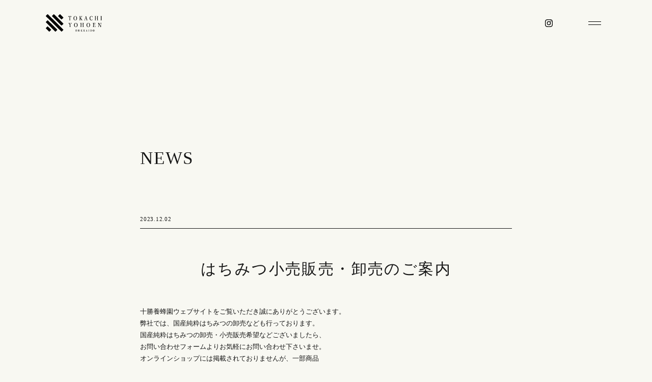

--- FILE ---
content_type: text/html;charset=utf-8
request_url: https://tokachiyohoen.com/news/oAE8mwm_
body_size: 32625
content:
<!DOCTYPE html>
<html lang="ja">
<head><meta charset="utf-8">
<meta name="viewport" content="width=device-width, initial-scale=1">
<title>はちみつ小売販売・卸売のご案内 ｜ 十勝養蜂園</title>
<link rel="preconnect" href="https://fonts.gstatic.com" crossorigin>
<meta name="generator" content="Studio.Design">
<meta name="robots" content="all">
<meta property="og:site_name" content="十勝養蜂園｜純粋を作り、安心を食べる">
<meta property="og:title" content="はちみつ小売販売・卸売のご案内 ｜ 十勝養蜂園">
<meta property="og:image" content="https://storage.googleapis.com/production-os-assets/assets/17a759e0-4cf7-48b7-a5ce-cd1d93407852">
<meta property="og:description" content="北海道の十勝、上士幌町にある養蜂園「十勝養蜂園」の公式サイト。大自然で育った濃厚 な国産純粋はちみつは、どれも個性豊かな香りや味わいになっています。巣箱で熟成させ ることで、通常基準より高い糖度を実現し、常に高品質なはちみつを提供しています。">
<meta property="og:type" content="website">
<meta name="description" content="北海道の十勝、上士幌町にある養蜂園「十勝養蜂園」の公式サイト。大自然で育った濃厚 な国産純粋はちみつは、どれも個性豊かな香りや味わいになっています。巣箱で熟成させ ることで、通常基準より高い糖度を実現し、常に高品質なはちみつを提供しています。">
<meta property="twitter:card" content="summary_large_image">
<meta property="twitter:image" content="https://storage.googleapis.com/production-os-assets/assets/17a759e0-4cf7-48b7-a5ce-cd1d93407852">
<meta name="apple-mobile-web-app-title" content="はちみつ小売販売・卸売のご案内 ｜ 十勝養蜂園">
<meta name="format-detection" content="telephone=no,email=no,address=no">
<meta name="chrome" content="nointentdetection">
<meta property="og:url" content="/news/oAE8mwm_">
<link rel="icon" type="image/png" href="https://storage.googleapis.com/production-os-assets/assets/35768461-cf73-42ed-ac6f-de7ba6703cf0" data-hid="2c9d455">
<link rel="apple-touch-icon" type="image/png" href="https://storage.googleapis.com/production-os-assets/assets/35768461-cf73-42ed-ac6f-de7ba6703cf0" data-hid="74ef90c"><link rel="modulepreload" as="script" crossorigin href="/_nuxt/entry.c33efc46.js"><link rel="preload" as="style" href="/_nuxt/entry.4bab7537.css"><link rel="prefetch" as="image" type="image/svg+xml" href="/_nuxt/close_circle.c7480f3c.svg"><link rel="prefetch" as="image" type="image/svg+xml" href="/_nuxt/round_check.0ebac23f.svg"><link rel="prefetch" as="script" crossorigin href="/_nuxt/LottieRenderer.7a046306.js"><link rel="prefetch" as="script" crossorigin href="/_nuxt/error-404.767318fd.js"><link rel="prefetch" as="script" crossorigin href="/_nuxt/error-500.75638267.js"><link rel="stylesheet" href="/_nuxt/entry.4bab7537.css"><style>.page-enter-active{transition:.6s cubic-bezier(.4,.4,0,1)}.page-leave-active{transition:.3s cubic-bezier(.4,.4,0,1)}.page-enter-from,.page-leave-to{opacity:0}</style><style>:root{--rebranding-loading-bg:#e5e5e5;--rebranding-loading-bar:#222}</style><style>.app[data-v-d12de11f]{align-items:center;flex-direction:column;height:100%;justify-content:center;width:100%}.title[data-v-d12de11f]{font-size:34px;font-weight:300;letter-spacing:2.45px;line-height:30px;margin:30px}</style><style>.DynamicAnnouncer[data-v-cc1e3fda]{height:1px;margin:-1px;overflow:hidden;padding:0;position:absolute;width:1px;clip:rect(0,0,0,0);border-width:0;white-space:nowrap}</style><style>.TitleAnnouncer[data-v-1a8a037a]{height:1px;margin:-1px;overflow:hidden;padding:0;position:absolute;width:1px;clip:rect(0,0,0,0);border-width:0;white-space:nowrap}</style><style>.publish-studio-style[data-v-74fe0335]{transition:.4s cubic-bezier(.4,.4,0,1)}</style><style>.product-font-style[data-v-ed93fc7d]{transition:.4s cubic-bezier(.4,.4,0,1)}</style><style>/*! * Font Awesome Free 6.4.2 by @fontawesome - https://fontawesome.com * License - https://fontawesome.com/license/free (Icons: CC BY 4.0, Fonts: SIL OFL 1.1, Code: MIT License) * Copyright 2023 Fonticons, Inc. */.fa-brands,.fa-solid{-moz-osx-font-smoothing:grayscale;-webkit-font-smoothing:antialiased;--fa-display:inline-flex;align-items:center;display:var(--fa-display,inline-block);font-style:normal;font-variant:normal;justify-content:center;line-height:1;text-rendering:auto}.fa-solid{font-family:Font Awesome\ 6 Free;font-weight:900}.fa-brands{font-family:Font Awesome\ 6 Brands;font-weight:400}:host,:root{--fa-style-family-classic:"Font Awesome 6 Free";--fa-font-solid:normal 900 1em/1 "Font Awesome 6 Free";--fa-style-family-brands:"Font Awesome 6 Brands";--fa-font-brands:normal 400 1em/1 "Font Awesome 6 Brands"}@font-face{font-display:block;font-family:Font Awesome\ 6 Free;font-style:normal;font-weight:900;src:url(https://storage.googleapis.com/production-os-assets/assets/fontawesome/1629704621943/6.4.2/webfonts/fa-solid-900.woff2) format("woff2"),url(https://storage.googleapis.com/production-os-assets/assets/fontawesome/1629704621943/6.4.2/webfonts/fa-solid-900.ttf) format("truetype")}@font-face{font-display:block;font-family:Font Awesome\ 6 Brands;font-style:normal;font-weight:400;src:url(https://storage.googleapis.com/production-os-assets/assets/fontawesome/1629704621943/6.4.2/webfonts/fa-brands-400.woff2) format("woff2"),url(https://storage.googleapis.com/production-os-assets/assets/fontawesome/1629704621943/6.4.2/webfonts/fa-brands-400.ttf) format("truetype")}</style><style>.spinner[data-v-36413753]{animation:loading-spin-36413753 1s linear infinite;height:16px;pointer-events:none;width:16px}.spinner[data-v-36413753]:before{border-bottom:2px solid transparent;border-right:2px solid transparent;border-color:transparent currentcolor currentcolor transparent;border-style:solid;border-width:2px;opacity:.2}.spinner[data-v-36413753]:after,.spinner[data-v-36413753]:before{border-radius:50%;box-sizing:border-box;content:"";height:100%;position:absolute;width:100%}.spinner[data-v-36413753]:after{border-left:2px solid transparent;border-top:2px solid transparent;border-color:currentcolor transparent transparent currentcolor;border-style:solid;border-width:2px;opacity:1}@keyframes loading-spin-36413753{0%{transform:rotate(0deg)}to{transform:rotate(1turn)}}</style><style>@font-face{font-family:grandam;font-style:normal;font-weight:400;src:url(https://storage.googleapis.com/studio-front/fonts/grandam.ttf) format("truetype")}@font-face{font-family:Material Icons;font-style:normal;font-weight:400;src:url(https://storage.googleapis.com/production-os-assets/assets/material-icons/1629704621943/MaterialIcons-Regular.eot);src:local("Material Icons"),local("MaterialIcons-Regular"),url(https://storage.googleapis.com/production-os-assets/assets/material-icons/1629704621943/MaterialIcons-Regular.woff2) format("woff2"),url(https://storage.googleapis.com/production-os-assets/assets/material-icons/1629704621943/MaterialIcons-Regular.woff) format("woff"),url(https://storage.googleapis.com/production-os-assets/assets/material-icons/1629704621943/MaterialIcons-Regular.ttf) format("truetype")}.StudioCanvas{display:flex;height:auto;min-height:100dvh}.StudioCanvas>.sd{min-height:100dvh;overflow:clip}a,abbr,address,article,aside,audio,b,blockquote,body,button,canvas,caption,cite,code,dd,del,details,dfn,div,dl,dt,em,fieldset,figcaption,figure,footer,form,h1,h2,h3,h4,h5,h6,header,hgroup,html,i,iframe,img,input,ins,kbd,label,legend,li,main,mark,menu,nav,object,ol,p,pre,q,samp,section,select,small,span,strong,sub,summary,sup,table,tbody,td,textarea,tfoot,th,thead,time,tr,ul,var,video{border:0;font-family:sans-serif;line-height:1;list-style:none;margin:0;padding:0;text-decoration:none;-webkit-font-smoothing:antialiased;-webkit-backface-visibility:hidden;box-sizing:border-box;color:#333;transition:.3s cubic-bezier(.4,.4,0,1);word-spacing:1px}a:focus:not(:focus-visible),button:focus:not(:focus-visible),summary:focus:not(:focus-visible){outline:none}nav ul{list-style:none}blockquote,q{quotes:none}blockquote:after,blockquote:before,q:after,q:before{content:none}a,button{background:transparent;font-size:100%;margin:0;padding:0;vertical-align:baseline}ins{text-decoration:none}ins,mark{background-color:#ff9;color:#000}mark{font-style:italic;font-weight:700}del{text-decoration:line-through}abbr[title],dfn[title]{border-bottom:1px dotted;cursor:help}table{border-collapse:collapse;border-spacing:0}hr{border:0;border-top:1px solid #ccc;display:block;height:1px;margin:1em 0;padding:0}input,select{vertical-align:middle}textarea{resize:none}.clearfix:after{clear:both;content:"";display:block}[slot=after] button{overflow-anchor:none}</style><style>.sd{flex-wrap:nowrap;max-width:100%;pointer-events:all;z-index:0;-webkit-overflow-scrolling:touch;align-content:center;align-items:center;display:flex;flex:none;flex-direction:column;position:relative}.sd::-webkit-scrollbar{display:none}.sd,.sd.richText *{transition-property:all,--g-angle,--g-color-0,--g-position-0,--g-color-1,--g-position-1,--g-color-2,--g-position-2,--g-color-3,--g-position-3,--g-color-4,--g-position-4,--g-color-5,--g-position-5,--g-color-6,--g-position-6,--g-color-7,--g-position-7,--g-color-8,--g-position-8,--g-color-9,--g-position-9,--g-color-10,--g-position-10,--g-color-11,--g-position-11}input.sd,textarea.sd{align-content:normal}.sd[tabindex]:focus{outline:none}.sd[tabindex]:focus-visible{outline:1px solid;outline-color:Highlight;outline-color:-webkit-focus-ring-color}input[type=email],input[type=tel],input[type=text],select,textarea{-webkit-appearance:none}select{cursor:pointer}.frame{display:block;overflow:hidden}.frame>iframe{height:100%;width:100%}.frame .formrun-embed>iframe:not(:first-child){display:none!important}.image{position:relative}.image:before{background-position:50%;background-size:cover;border-radius:inherit;content:"";height:100%;left:0;pointer-events:none;position:absolute;top:0;transition:inherit;width:100%;z-index:-2}.sd.file{cursor:pointer;flex-direction:row;outline:2px solid transparent;outline-offset:-1px;overflow-wrap:anywhere;word-break:break-word}.sd.file:focus-within{outline-color:Highlight;outline-color:-webkit-focus-ring-color}.file>input[type=file]{opacity:0;pointer-events:none;position:absolute}.sd.text,.sd:where(.icon){align-content:center;align-items:center;display:flex;flex-direction:row;justify-content:center;overflow:visible;overflow-wrap:anywhere;word-break:break-word}.sd:where(.icon.fa){display:inline-flex}.material-icons{align-items:center;display:inline-flex;font-family:Material Icons;font-size:24px;font-style:normal;font-weight:400;justify-content:center;letter-spacing:normal;line-height:1;text-transform:none;white-space:nowrap;word-wrap:normal;direction:ltr;text-rendering:optimizeLegibility;-webkit-font-smoothing:antialiased}.sd:where(.icon.material-symbols){align-items:center;display:flex;font-style:normal;font-variation-settings:"FILL" var(--symbol-fill,0),"wght" var(--symbol-weight,400);justify-content:center;min-height:1em;min-width:1em}.sd.material-symbols-outlined{font-family:Material Symbols Outlined}.sd.material-symbols-rounded{font-family:Material Symbols Rounded}.sd.material-symbols-sharp{font-family:Material Symbols Sharp}.sd.material-symbols-weight-100{--symbol-weight:100}.sd.material-symbols-weight-200{--symbol-weight:200}.sd.material-symbols-weight-300{--symbol-weight:300}.sd.material-symbols-weight-400{--symbol-weight:400}.sd.material-symbols-weight-500{--symbol-weight:500}.sd.material-symbols-weight-600{--symbol-weight:600}.sd.material-symbols-weight-700{--symbol-weight:700}.sd.material-symbols-fill{--symbol-fill:1}a,a.icon,a.text{-webkit-tap-highlight-color:rgba(0,0,0,.15)}.fixed{z-index:2}.sticky{z-index:1}.button{transition:.4s cubic-bezier(.4,.4,0,1)}.button,.link{cursor:pointer}.submitLoading{opacity:.5!important;pointer-events:none!important}.richText{display:block;word-break:break-word}.richText [data-thread],.richText a,.richText blockquote,.richText em,.richText h1,.richText h2,.richText h3,.richText h4,.richText li,.richText ol,.richText p,.richText p>code,.richText pre,.richText pre>code,.richText s,.richText strong,.richText table tbody,.richText table tbody tr,.richText table tbody tr>td,.richText table tbody tr>th,.richText u,.richText ul{backface-visibility:visible;color:inherit;font-family:inherit;font-size:inherit;font-style:inherit;font-weight:inherit;letter-spacing:inherit;line-height:inherit;text-align:inherit}.richText p{display:block;margin:10px 0}.richText>p{min-height:1em}.richText img,.richText video{height:auto;max-width:100%;vertical-align:bottom}.richText h1{display:block;font-size:3em;font-weight:700;margin:20px 0}.richText h2{font-size:2em}.richText h2,.richText h3{display:block;font-weight:700;margin:10px 0}.richText h3{font-size:1em}.richText h4,.richText h5{font-weight:600}.richText h4,.richText h5,.richText h6{display:block;font-size:1em;margin:10px 0}.richText h6{font-weight:500}.richText [data-type=table]{overflow-x:auto}.richText [data-type=table] p{white-space:pre-line;word-break:break-all}.richText table{border:1px solid #f2f2f2;border-collapse:collapse;border-spacing:unset;color:#1a1a1a;font-size:14px;line-height:1.4;margin:10px 0;table-layout:auto}.richText table tr th{background:hsla(0,0%,96%,.5)}.richText table tr td,.richText table tr th{border:1px solid #f2f2f2;max-width:240px;min-width:100px;padding:12px}.richText table tr td p,.richText table tr th p{margin:0}.richText blockquote{border-left:3px solid rgba(0,0,0,.15);font-style:italic;margin:10px 0;padding:10px 15px}.richText [data-type=embed_code]{margin:20px 0;position:relative}.richText [data-type=embed_code]>.height-adjuster>.wrapper{position:relative}.richText [data-type=embed_code]>.height-adjuster>.wrapper[style*=padding-top] iframe{height:100%;left:0;position:absolute;top:0;width:100%}.richText [data-type=embed_code][data-embed-sandbox=true]{display:block;overflow:hidden}.richText [data-type=embed_code][data-embed-code-type=instagram]>.height-adjuster>.wrapper[style*=padding-top]{padding-top:100%}.richText [data-type=embed_code][data-embed-code-type=instagram]>.height-adjuster>.wrapper[style*=padding-top] blockquote{height:100%;left:0;overflow:hidden;position:absolute;top:0;width:100%}.richText [data-type=embed_code][data-embed-code-type=codepen]>.height-adjuster>.wrapper{padding-top:50%}.richText [data-type=embed_code][data-embed-code-type=codepen]>.height-adjuster>.wrapper iframe{height:100%;left:0;position:absolute;top:0;width:100%}.richText [data-type=embed_code][data-embed-code-type=slideshare]>.height-adjuster>.wrapper{padding-top:56.25%}.richText [data-type=embed_code][data-embed-code-type=slideshare]>.height-adjuster>.wrapper iframe{height:100%;left:0;position:absolute;top:0;width:100%}.richText [data-type=embed_code][data-embed-code-type=speakerdeck]>.height-adjuster>.wrapper{padding-top:56.25%}.richText [data-type=embed_code][data-embed-code-type=speakerdeck]>.height-adjuster>.wrapper iframe{height:100%;left:0;position:absolute;top:0;width:100%}.richText [data-type=embed_code][data-embed-code-type=snapwidget]>.height-adjuster>.wrapper{padding-top:30%}.richText [data-type=embed_code][data-embed-code-type=snapwidget]>.height-adjuster>.wrapper iframe{height:100%;left:0;position:absolute;top:0;width:100%}.richText [data-type=embed_code][data-embed-code-type=firework]>.height-adjuster>.wrapper fw-embed-feed{-webkit-user-select:none;-moz-user-select:none;user-select:none}.richText [data-type=embed_code_empty]{display:none}.richText ul{margin:0 0 0 20px}.richText ul li{list-style:disc;margin:10px 0}.richText ul li p{margin:0}.richText ol{margin:0 0 0 20px}.richText ol li{list-style:decimal;margin:10px 0}.richText ol li p{margin:0}.richText hr{border-top:1px solid #ccc;margin:10px 0}.richText p>code{background:#eee;border:1px solid rgba(0,0,0,.1);border-radius:6px;display:inline;margin:2px;padding:0 5px}.richText pre{background:#eee;border-radius:6px;font-family:Menlo,Monaco,Courier New,monospace;margin:20px 0;padding:25px 35px;white-space:pre-wrap}.richText pre code{border:none;padding:0}.richText strong{color:inherit;display:inline;font-family:inherit;font-weight:900}.richText em{font-style:italic}.richText a,.richText u{text-decoration:underline}.richText a{color:#007cff;display:inline}.richText s{text-decoration:line-through}.richText [data-type=table_of_contents]{background-color:#f5f5f5;border-radius:2px;color:#616161;font-size:16px;list-style:none;margin:0;padding:24px 24px 8px;text-decoration:underline}.richText [data-type=table_of_contents] .toc_list{margin:0}.richText [data-type=table_of_contents] .toc_item{color:currentColor;font-size:inherit!important;font-weight:inherit;list-style:none}.richText [data-type=table_of_contents] .toc_item>a{border:none;color:currentColor;font-size:inherit!important;font-weight:inherit;text-decoration:none}.richText [data-type=table_of_contents] .toc_item>a:hover{opacity:.7}.richText [data-type=table_of_contents] .toc_item--1{margin:0 0 16px}.richText [data-type=table_of_contents] .toc_item--2{margin:0 0 16px;padding-left:2rem}.richText [data-type=table_of_contents] .toc_item--3{margin:0 0 16px;padding-left:4rem}.sd.section{align-content:center!important;align-items:center!important;flex-direction:column!important;flex-wrap:nowrap!important;height:auto!important;max-width:100%!important;padding:0!important;width:100%!important}.sd.section-inner{position:static!important}@property --g-angle{syntax:"<angle>";inherits:false;initial-value:180deg}@property --g-color-0{syntax:"<color>";inherits:false;initial-value:transparent}@property --g-position-0{syntax:"<percentage>";inherits:false;initial-value:.01%}@property --g-color-1{syntax:"<color>";inherits:false;initial-value:transparent}@property --g-position-1{syntax:"<percentage>";inherits:false;initial-value:100%}@property --g-color-2{syntax:"<color>";inherits:false;initial-value:transparent}@property --g-position-2{syntax:"<percentage>";inherits:false;initial-value:100%}@property --g-color-3{syntax:"<color>";inherits:false;initial-value:transparent}@property --g-position-3{syntax:"<percentage>";inherits:false;initial-value:100%}@property --g-color-4{syntax:"<color>";inherits:false;initial-value:transparent}@property --g-position-4{syntax:"<percentage>";inherits:false;initial-value:100%}@property --g-color-5{syntax:"<color>";inherits:false;initial-value:transparent}@property --g-position-5{syntax:"<percentage>";inherits:false;initial-value:100%}@property --g-color-6{syntax:"<color>";inherits:false;initial-value:transparent}@property --g-position-6{syntax:"<percentage>";inherits:false;initial-value:100%}@property --g-color-7{syntax:"<color>";inherits:false;initial-value:transparent}@property --g-position-7{syntax:"<percentage>";inherits:false;initial-value:100%}@property --g-color-8{syntax:"<color>";inherits:false;initial-value:transparent}@property --g-position-8{syntax:"<percentage>";inherits:false;initial-value:100%}@property --g-color-9{syntax:"<color>";inherits:false;initial-value:transparent}@property --g-position-9{syntax:"<percentage>";inherits:false;initial-value:100%}@property --g-color-10{syntax:"<color>";inherits:false;initial-value:transparent}@property --g-position-10{syntax:"<percentage>";inherits:false;initial-value:100%}@property --g-color-11{syntax:"<color>";inherits:false;initial-value:transparent}@property --g-position-11{syntax:"<percentage>";inherits:false;initial-value:100%}</style><style>.snackbar[data-v-e23c1c77]{align-items:center;background:#fff;border:1px solid #ededed;border-radius:6px;box-shadow:0 16px 48px -8px rgba(0,0,0,.08),0 10px 25px -5px rgba(0,0,0,.11);display:flex;flex-direction:row;gap:8px;justify-content:space-between;left:50%;max-width:90vw;padding:16px 20px;position:fixed;top:32px;transform:translateX(-50%);-webkit-user-select:none;-moz-user-select:none;user-select:none;width:480px;z-index:9999}.snackbar.v-enter-active[data-v-e23c1c77],.snackbar.v-leave-active[data-v-e23c1c77]{transition:.4s cubic-bezier(.4,.4,0,1)}.snackbar.v-enter-from[data-v-e23c1c77],.snackbar.v-leave-to[data-v-e23c1c77]{opacity:0;transform:translate(-50%,-10px)}.snackbar .convey[data-v-e23c1c77]{align-items:center;display:flex;flex-direction:row;gap:8px;padding:0}.snackbar .convey .icon[data-v-e23c1c77]{background-position:50%;background-repeat:no-repeat;flex-shrink:0;height:24px;width:24px}.snackbar .convey .message[data-v-e23c1c77]{font-size:14px;font-style:normal;font-weight:400;line-height:20px;white-space:pre-line}.snackbar .convey.error .icon[data-v-e23c1c77]{background-image:url(/_nuxt/close_circle.c7480f3c.svg)}.snackbar .convey.error .message[data-v-e23c1c77]{color:#f84f65}.snackbar .convey.success .icon[data-v-e23c1c77]{background-image:url(/_nuxt/round_check.0ebac23f.svg)}.snackbar .convey.success .message[data-v-e23c1c77]{color:#111}.snackbar .button[data-v-e23c1c77]{align-items:center;border-radius:40px;color:#4b9cfb;display:flex;flex-shrink:0;font-family:Inter;font-size:12px;font-style:normal;font-weight:700;justify-content:center;line-height:16px;padding:4px 8px}.snackbar .button[data-v-e23c1c77]:hover{background:#f5f5f5}</style><style>a[data-v-757b86f2]{align-items:center;border-radius:4px;bottom:20px;height:20px;justify-content:center;left:20px;perspective:300px;position:fixed;transition:0s linear;width:84px;z-index:2000}@media (hover:hover){a[data-v-757b86f2]{transition:.4s cubic-bezier(.4,.4,0,1);will-change:width,height}a[data-v-757b86f2]:hover{height:32px;width:200px}}[data-v-757b86f2] .custom-fill path{fill:var(--03ccd9fe)}.fade-enter-active[data-v-757b86f2],.fade-leave-active[data-v-757b86f2]{position:absolute;transform:translateZ(0);transition:opacity .3s cubic-bezier(.4,.4,0,1);will-change:opacity,transform}.fade-enter-from[data-v-757b86f2],.fade-leave-to[data-v-757b86f2]{opacity:0}</style><style>.design-canvas__modal{height:100%;pointer-events:none;position:fixed;transition:none;width:100%;z-index:2}.design-canvas__modal:focus{outline:none}.design-canvas__modal.v-enter-active .studio-canvas,.design-canvas__modal.v-leave-active,.design-canvas__modal.v-leave-active .studio-canvas{transition:.4s cubic-bezier(.4,.4,0,1)}.design-canvas__modal.v-enter-active .studio-canvas *,.design-canvas__modal.v-leave-active .studio-canvas *{transition:none!important}.design-canvas__modal.isNone{transition:none}.design-canvas__modal .design-canvas__modal__base{height:100%;left:0;pointer-events:auto;position:fixed;top:0;transition:.4s cubic-bezier(.4,.4,0,1);width:100%;z-index:-1}.design-canvas__modal .studio-canvas{height:100%;pointer-events:none}.design-canvas__modal .studio-canvas>*{background:none!important;pointer-events:none}</style></head>
<body ><div id="__nuxt"><div><span></span><!----><!----></div></div><script type="application/json" id="__NUXT_DATA__" data-ssr="true">[["Reactive",1],{"data":2,"state":41,"_errors":42,"serverRendered":44,"path":45,"pinia":46},{"dynamicDatanews/oAE8mwm_":3},{"body":4,"title":5,"slug":6,"Vpt3Kz_c":7,"DQJbnEfB":25,"_meta":26,"_filter":38,"id":40},"\u003Cp data-uid=\"6Cz9OIdk\" data-time=\"1708144843548\">十勝養蜂園ウェブサイトをご覧いただき誠にありがとうございます。\u003C/p>\u003Cp data-uid=\"FvXtM0iF\" data-time=\"1708145800931\">弊社では、国産純粋はちみつの卸売なども行っております。\u003C/p>\u003Cp data-uid=\"7NkYHvL_\" data-time=\"1708145808143\">国産純粋はちみつの卸売・小売販売希望などございましたら、\u003C/p>\u003Cp data-uid=\"q99Q_Zlq\" data-time=\"1708145458766\">お問い合わせフォームよりお気軽にお問い合わせ下さいませ。\u003C/p>\u003Cp data-uid=\"XeYPzBJP\" data-time=\"1708147229498\">オンラインショップには掲載されておりませんが、一部商品\u003C/p>\u003Cp data-uid=\"RU2ATY2a\" data-time=\"1708147222564\">５升缶（１２ｋｇ）や、一斗缶（24ｋｇ）などの大きさもございます。\u003C/p>\u003Cp data-uid=\"4RhMsQT2\" data-time=\"1708148197152\">\u003C/p>\u003Cp data-uid=\"70IMHdG7\" data-time=\"1708149409120\">※その年により採蜜量も異なるため、価格も変動する可能性がございます。\u003C/p>\u003Cp data-uid=\"zelWRvIo\" data-time=\"1708149451838\">※はちみつの生産状況によりご提供できない種類もございます。\u003C/p>\u003Cp data-uid=\"kwwhUEiI\" data-time=\"1708148699379\">※最低ロット数は商品により異なります。\u003C/p>\u003Cp data-uid=\"RhqOAw9K\" data-time=\"1708148454537\">※弊社ブランドイメージに合わない場所での小売販売はお断りする事がございます。\u003C/p>\u003Cp data-uid=\"AK0A3AZK\" data-time=\"1708148177545\">※送料ご負担をお願いしております。\u003C/p>\u003Cp data-uid=\"B9V12DC0\" data-time=\"1708148233547\">※初回ご注文時のお支払は、先払いでお願いしております。\u003C/p>\u003Cp data-uid=\"sv_rJqRa\" data-time=\"1708148482466\">　次回ご注文時より、末締め翌月払いとなります。\u003C/p>\u003Cp data-uid=\"dtvJtq7_\" data-time=\"1708148716792\">　(お振込み手数料ご負担をお願いしております。）\u003C/p>\u003Cp data-uid=\"GSejFbyp\" data-time=\"1708150112976\">\u003C/p>\u003Cp data-uid=\"InAKI3ag\" data-time=\"1708148495576\">下記お問い合わせフォームより、ご連絡お待ちしております。\u003C/p>\u003Cp data-uid=\"2wkx9nsW\" data-time=\"1708145088192\">\u003Ca href=\"https://tokachiyohoen.stores.jp/inquiry\" data-has-link=\"true\">お問い合わせ | 十勝養蜂園 (\u003C/a>\u003Ca target=\"_blank\" href=\"http://stores.jp\" data-has-link=\"true\" rel=\"\">stores.jp\u003C/a>\u003Ca href=\"https://tokachiyohoen.stores.jp/inquiry\" data-has-link=\"true\">)\u003C/a>\u003C/p>\u003Cfigure data-uid=\"dLzmX9rR\" data-time=\"1708146301273\" data-thread=\"\" style=\"text-align: \">\u003Cimg src=\"https://storage.googleapis.com/studio-cms-assets/projects/4BqNbB7Pqr/s-2400x1601_v-frms_webp_e9dfa901-91cf-441d-807d-673efd94a8ad.jpg\" alt=\"\" width=\"\" height=\"\">\u003Cfigcaption>\u003C/figcaption>\u003C/figure>","はちみつ小売販売・卸売のご案内","oAE8mwm_",{"title":8,"slug":9,"_meta":10,"_filter":23,"id":24},"店舗情報","shopinfo",{"project":11,"publishedAt":13,"createdAt":14,"order":15,"publishType":16,"schema":17,"uid":21,"updatedAt":22},{"id":12},"bfgBbJIfzAHrdB185dV2",["Date","2023-02-28T03:27:27.000Z"],["Date","2023-02-22T09:49:29.000Z"],1,"draft",{"id":18,"key":19,"postType":20},"81ypwymh1GiD72iCCP8x","paqLx5YC","blank","0MPVlzBs",["Date","2023-02-22T09:49:37.000Z"],[],"NAQ2kNoJn96g6dHTYQH5","https://storage.googleapis.com/studio-cms-assets/projects/4BqNbB7Pqr/s-1672x1172_v-fms_webp_8ba4a043-b4cf-4a4b-9e97-70bbd26f1176.png",{"project":27,"publishedAt":28,"createdAt":29,"order":30,"publishType":31,"schema":32,"uid":36,"updatedAt":37},{"id":12},["Date","2024-01-01T01:57:00.000Z"],["Date","2023-12-02T01:52:50.000Z"],16,"change",{"id":33,"key":34,"postType":35},"YJjkKv4qeO7xEo4edZJl","tolA6CzP","post","qO32TjUE",["Date","2024-02-17T06:08:56.000Z"],[39],"Vpt3Kz_c:0MPVlzBs","s6cbAmiyBTtIND9qZKPN",{},{"dynamicDatanews/oAE8mwm_":43},null,true,"/news/oAE8mwm_",{"cmsContentStore":47,"indexStore":50,"projectStore":53,"productStore":67,"pageHeadStore":198},{"listContentsMap":48,"contentMap":49},["Map"],["Map"],{"routeType":51,"host":52},"publish","tokachiyohoen.com",{"project":54},{"id":55,"name":56,"type":57,"customDomain":58,"iconImage":58,"coverImage":59,"displayBadge":60,"integrations":61,"snapshot_path":65,"snapshot_id":66,"recaptchaSiteKey":-1},"4BqNbB7Pqr","十勝養蜂園","web","","https://storage.googleapis.com/production-os-assets/assets/17a759e0-4cf7-48b7-a5ce-cd1d93407852",false,[62],{"integration_name":63,"code":64},"google-analytics","G-92G899F2RX","https://storage.googleapis.com/studio-publish/projects/4BqNbB7Pqr/6aorr4xLqR/","6aorr4xLqR",{"product":68,"isLoaded":44,"selectedModalIds":195,"redirectPage":43,"isInitializedRSS":60,"pageViewMap":196,"symbolViewMap":197},{"breakPoints":69,"colors":82,"fonts":83,"head":125,"info":131,"pages":138,"resources":172,"symbols":175,"style":178,"styleVars":180,"enablePassword":60,"classes":192,"publishedUid":194},[70,73,76,79],{"maxWidth":71,"name":72},480,"mobile",{"maxWidth":74,"name":75},768,"tablet",{"maxWidth":77,"name":78},1140,"small",{"maxWidth":80,"name":81},320,"mini",[],[84,97,102,109],{"family":85,"subsets":86,"variants":90,"vendor":96},"Shippori Mincho",[87,88,89],"japanese","latin","latin-ext",[91,92,93,94,95],"regular","500","600","700","800","google",{"family":98,"subsets":99,"variants":101,"vendor":96},"Bellefair",[100,88,89],"hebrew",[91],{"family":103,"subsets":104,"variants":106,"vendor":96},"Zen Kaku Gothic Antique",[105,87,88,89],"cyrillic",[107,91,92,94,108],"300","900",{"family":110,"subsets":111,"variants":113,"vendor":96},"Poppins",[112,88,89],"devanagari",[114,115,116,117,107,118,91,119,92,120,93,121,94,122,95,123,108,124],"100","100italic","200","200italic","300italic","italic","500italic","600italic","700italic","800italic","900italic",{"favicon":126,"lang":127,"meta":128,"title":130},"https://storage.googleapis.com/production-os-assets/assets/35768461-cf73-42ed-ac6f-de7ba6703cf0","ja",{"description":129,"og:image":58},"北海道の十勝、上士幌町にある養蜂園「十勝養蜂園」の公式サイト。大自然で育った濃厚 な国産純粋はちみつは、どれも個性豊かな香りや味わいになっています。巣箱で熟成させ ることで、通常基準より高い糖度を実現し、常に高品質なはちみつを提供しています。","十勝養蜂園｜純粋を作り、安心を食べる",{"baseWidth":132,"created_at":133,"screen":134,"type":57,"updated_at":136,"version":137},1280,1518591100346,{"height":135,"isAutoHeight":60,"width":132,"workingState":60},600,1518792996878,"4.1.3",[139,149,156,160,164],{"head":140,"id":142,"position":143,"uuid":145,"symbolIds":146},{"meta":141,"title":58},{"description":58,"og:image":58},"/",{"x":144,"y":144},0,"4d21d9ef-506a-4598-bf6b-def7200246a5",[147,148],"02a3d61d-c0b0-46f3-9f0b-863874042947","c384230a-fc02-44c9-8277-f069d99ad6c6",{"head":150,"id":152,"type":153,"uuid":154,"symbolIds":155},{"title":151},"ABOUT｜十勝養蜂園","about","page","672248cb-3c5a-4610-b16c-f419d636536b",[147,148],{"id":157,"isCookieModal":60,"responsive":44,"type":157,"uuid":158,"symbolIds":159},"modal","0103aaf2-b22e-484f-8daf-347cd473b428",[],{"id":161,"isCookieModal":60,"responsive":44,"type":157,"uuid":162,"symbolIds":163},"production-area","2f49832b-8bb3-4dcc-b5d5-dc9789540d58",[],{"cmsRequest":165,"head":167,"id":169,"type":153,"uuid":170,"symbolIds":171},{"contentSlug":166,"schemaKey":34},"{{$route.params.slug}}",{"title":168},"{{title}} ｜ 十勝養蜂園","news/:slug","a5e43ec3-2e9d-41f7-a2dd-092443ff4163",[147,148],{"rssList":173,"apiList":174,"cmsProjectId":12},[],[],[176,177],{"uuid":147},{"uuid":148},{"fontFamily":179},[],{"fontFamily":181},[182,185,187,190],{"key":183,"name":58,"value":184},"76b63831","'Shippori Mincho'",{"key":186,"name":58,"value":98},"dd8d8794",{"key":188,"name":58,"value":189},"0092fb6c","'Zen Kaku Gothic Antique'",{"key":191,"name":58,"value":110},"608e6563",{"typography":193},[],"20251229113609",[],{},["Map"],{"googleFontMap":199,"typesquareLoaded":60,"hasCustomFont":60,"materialSymbols":200},["Map"],[]]</script><script>window.__NUXT__={};window.__NUXT__.config={public:{apiBaseUrl:"https://api.studiodesignapp.com/api",cmsApiBaseUrl:"https://api.cms.studiodesignapp.com",previewBaseUrl:"https://preview.studio.site",facebookAppId:"569471266584583",firebaseApiKey:"AIzaSyBkjSUz89vvvl35U-EErvfHXLhsDakoNNg",firebaseProjectId:"studio-7e371",firebaseAuthDomain:"studio-7e371.firebaseapp.com",firebaseDatabaseURL:"https://studio-7e371.firebaseio.com",firebaseStorageBucket:"studio-7e371.appspot.com",firebaseMessagingSenderId:"373326844567",firebaseAppId:"1:389988806345:web:db757f2db74be8b3",studioDomain:".studio.site",studioPublishUrl:"https://storage.googleapis.com/studio-publish",studioPublishIndexUrl:"https://storage.googleapis.com/studio-publish-index",rssApiPath:"https://rss.studiodesignapp.com/rssConverter",embedSandboxDomain:".studioiframesandbox.com",apiProxyUrl:"https://studio-api-proxy-rajzgb4wwq-an.a.run.app",proxyApiBaseUrl:"",isDev:false,fontsApiBaseUrl:"https://fonts.studio.design",jwtCookieName:"jwt_token"},app:{baseURL:"/",buildAssetsDir:"/_nuxt/",cdnURL:""}}</script><script type="module" src="/_nuxt/entry.c33efc46.js" crossorigin></script></body>
</html>

--- FILE ---
content_type: image/svg+xml
request_url: https://storage.googleapis.com/studio-design-asset-files/projects/nBW2wm7LOv/s-25x7_a05c5f1a-3e01-41dc-8ce8-81ce3b12861d.svg
body_size: -86
content:
<svg xmlns="http://www.w3.org/2000/svg" width="25" height="7" viewBox="0 0 25 7">
  <g id="グループ_93" data-name="グループ 93" transform="translate(0 0.5)">
    <path id="パス_99" data-name="パス 99" d="M14839.957,28.352h25" transform="translate(-14839.957 -28.352)" fill="none" stroke="#000" stroke-width="1"/>
    <path id="パス_100" data-name="パス 100" d="M14839.957,28.352h25" transform="translate(-14839.957 -22.352)" fill="none" stroke="#000" stroke-width="1"/>
  </g>
</svg>


--- FILE ---
content_type: image/svg+xml
request_url: https://storage.googleapis.com/studio-design-asset-files/projects/nBW2wm7LOv/s-110x34_843ed4d7-8c01-408e-966c-c1ca7066115a.svg
body_size: 17991
content:
<svg id="グループ_2" data-name="グループ 2" xmlns="http://www.w3.org/2000/svg" xmlns:xlink="http://www.w3.org/1999/xlink" width="110" height="34" viewBox="0 0 110 34">
  <defs>
    <clipPath id="clip-path">
      <rect id="長方形_1" data-name="長方形 1" width="110" height="34"/>
    </clipPath>
  </defs>
  <g id="グループ_1" data-name="グループ 1" clip-path="url(#clip-path)">
    <path id="パス_1" data-name="パス 1" d="M61.559,5.606c.223,0,.421,0,.51.2a3.882,3.882,0,0,1,.1,1.415v4.012a5.132,5.132,0,0,1-.081,1.47c-.1.221-.3.232-.617.276-.063.011-.081.034-.081.155s.018.133.081.133c.348-.023.822-.034,1.234-.034s.9.011,1.288.034c.071,0,.09-.023.09-.143s-.018-.133-.081-.144c-.34-.044-.6-.055-.688-.276a4.306,4.306,0,0,1-.081-1.47V7.22a3.941,3.941,0,0,1,.116-1.393c.125-.243.3-.221.527-.221a1.471,1.471,0,0,1,1.092.387,3.208,3.208,0,0,1,.625,1.183c.018.055.036.088.153.066.1-.022.1-.055.1-.122-.063-.564-.125-1.348-.161-1.912-1.028.033-2.013.044-2.961.044-.975,0-1.923-.011-2.942-.044-.036.564-.1,1.348-.17,1.912,0,.066,0,.1.1.122s.125-.011.143-.066a3.566,3.566,0,0,1,.644-1.183,1.474,1.474,0,0,1,1.065-.387" transform="translate(-15.695 -1.415)"/>
    <path id="パス_2" data-name="パス 2" d="M77.156,13.387c2.021,0,3.471-1.791,3.471-4.233,0-2.465-1.449-4.189-3.471-4.189S73.7,6.744,73.7,9.176s1.439,4.211,3.461,4.211m0-8.046c1.315,0,2.227,1.5,2.227,3.846,0,2.3-.894,3.813-2.227,3.813s-2.218-1.514-2.218-3.846c0-2.288.9-3.813,2.218-3.813" transform="translate(-19.404 -1.349)"/>
    <path id="パス_3" data-name="パス 3" d="M91.846,13.133c0-.111-.018-.133-.089-.143-.358-.044-.537-.055-.653-.288-.1-.221-.107-.365-.107-1.47V9.054c.554.873,1.2,1.923,1.86,2.985.277.442.483.8.707,1.2.268-.011.653-.011.957-.011.277,0,.527.011.868.033.063,0,.071-.022.071-.133s-.009-.133-.063-.143a1.038,1.038,0,0,1-.581-.2,3.874,3.874,0,0,1-.823-1.05c-.913-1.393-1.6-2.465-2.138-3.283.161-.188.215-.254.358-.431l.849-1.05a5.574,5.574,0,0,1,1.109-1.094,1.744,1.744,0,0,1,.778-.376c.054-.011.071-.023.071-.155s-.009-.143-.071-.143c-.34.022-.769.044-1.082.044-.331,0-.706,0-1.038-.023-.063,0-.08.023-.08.133,0,.144.018.144.08.155.17.022.367.044.4.188.044.221,0,.42-.564,1.138l-1,1.293a8.873,8.873,0,0,1-.67.8V7.22a4.353,4.353,0,0,1,.134-1.437c.107-.221.223-.232.564-.276.089-.011.107-.023.107-.155s-.018-.143-.1-.143c-.385.022-.823.044-1.226.044s-.876-.023-1.269-.044c-.063,0-.081.022-.081.154s.009.133.063.144c.367.044.581.055.671.276.1.243.1.376.1,1.437v4.012a4.8,4.8,0,0,1-.107,1.47c-.1.243-.287.243-.617.288-.063.011-.08.033-.08.143s.027.133.1.133c.367-.022.814-.033,1.225-.033s.859.011,1.28.033c.071,0,.089-.022.089-.133" transform="translate(-23.467 -1.415)"/>
    <path id="パス_4" data-name="パス 4" d="M104.167,10.163c.376-.022.734-.044,1.109-.044.34,0,.724.023,1.02.044l.375,1.3a2.413,2.413,0,0,1,.161,1.16c-.054.221-.277.266-.617.288-.054,0-.071.022-.071.143s.009.143.071.143c.385-.011.913-.022,1.261-.022.385,0,.886.011,1.27.022.1,0,.116-.022.116-.143s-.018-.143-.116-.143c-.34-.034-.429-.055-.581-.288a5.133,5.133,0,0,1-.447-1.26l-1.011-3.6c-.4-1.448-.564-2-.743-2.686-.018-.077-.053-.1-.116-.1l-.706.4c-.144.586-.224.929-.645,2.321l-1.073,3.581a4.059,4.059,0,0,1-.546,1.293.9.9,0,0,1-.527.343c-.081,0-.1.022-.1.143s.018.143.1.143c.295-.022.625-.022.939-.022.332,0,.788,0,1.118.022.071,0,.1-.022.1-.143s-.027-.143-.08-.143c-.322-.044-.617-.122-.7-.354a2.019,2.019,0,0,1,.1-1.237Zm.689-2.4c.206-.707.277-.995.4-1.426.1.4.17.719.376,1.448l.537,1.934c-.259.022-.609.022-.894.022-.34,0-.7,0-.993-.022Z" transform="translate(-26.923 -1.353)"/>
    <path id="パス_5" data-name="パス 5" d="M122.5,11.177c-.116-.066-.152-.044-.179.011a2.367,2.367,0,0,1-2.2,1.537c-1.333,0-2.343-1.548-2.343-3.581,0-2.3,1-3.8,2.3-3.8a1.592,1.592,0,0,1,1.145.519,4.593,4.593,0,0,1,.805,1.382c.035.089.053.111.143.089.071-.023.1-.066.089-.155-.054-.575-.116-1.337-.152-1.912a1.932,1.932,0,0,1-1-.122,3.835,3.835,0,0,0-1.136-.177c-1.985,0-3.426,1.757-3.426,4.2,0,2.487,1.423,4.211,3.39,4.211a2.833,2.833,0,0,0,2.629-2,.14.14,0,0,0-.063-.2" transform="translate(-30.686 -1.349)"/>
    <path id="パス_6" data-name="パス 6" d="M137.2,13.144c0-.111-.009-.133-.063-.143-.385-.044-.59-.055-.7-.277s-.116-.387-.116-1.492V7.22a4.212,4.212,0,0,1,.125-1.448c.1-.221.268-.221.617-.265.08-.011.1-.023.1-.155s-.018-.143-.107-.143c-.393.011-.85.044-1.235.044-.411,0-.894-.034-1.314-.044-.063,0-.081.022-.081.154s.01.133.072.144c.375.044.6.044.688.265a4.114,4.114,0,0,1,.09,1.448v1.57c-.564.033-1.037.033-1.557.033s-1.028,0-1.6-.033V7.22a5.316,5.316,0,0,1,.09-1.448c.107-.221.3-.221.644-.265.063-.011.089-.023.089-.144s-.027-.154-.108-.154c-.385.011-.841.044-1.252.044-.393,0-.877-.034-1.288-.044-.053,0-.071.022-.071.154s.018.133.071.144c.376.044.582.055.662.265.108.243.116.387.116,1.448v4.012a4.326,4.326,0,0,1-.116,1.492c-.1.232-.268.232-.635.277-.054.011-.063.033-.063.143s.009.122.063.122c.4-.022.877-.034,1.261-.034.411,0,.894.023,1.314.034.071,0,.09-.011.09-.133s-.018-.122-.08-.133c-.376-.044-.609-.055-.716-.277-.089-.21-.071-.387-.071-1.492V9.287c.572-.044,1.073-.044,1.6-.044s.993,0,1.557.044v1.945a4.93,4.93,0,0,1-.108,1.492c-.1.232-.259.232-.617.277-.063.011-.08.033-.08.143s.009.122.08.122c.394-.011.859-.034,1.27-.034.394,0,.859.023,1.3.034.063,0,.08-.011.08-.122" transform="translate(-34.289 -1.415)"/>
    <path id="パス_7" data-name="パス 7" d="M148.244,12.988c-.367-.044-.609-.055-.7-.276s-.089-.376-.089-1.481V7.219a4.806,4.806,0,0,1,.1-1.437c.1-.221.3-.232.644-.276.054-.011.081-.022.081-.143s-.018-.155-.081-.155c-.4.011-.858.044-1.279.044-.393,0-.867-.034-1.3-.044-.054,0-.071.023-.071.144s.018.154.063.154c.376.044.6.055.7.276a4.1,4.1,0,0,1,.089,1.437v4.012a4.944,4.944,0,0,1-.1,1.481c-.107.232-.3.232-.644.276-.053.011-.063.033-.063.143s.018.133.072.133c.393-.011.858-.033,1.252-.033.412,0,.877.022,1.315.033.071,0,.089-.022.089-.133s-.018-.133-.08-.143" transform="translate(-38.324 -1.415)"/>
    <path id="パス_8" data-name="パス 8" d="M66.45,23.432c-.349.022-.626.044-.983.044s-.751-.023-1.092-.044c-.089,0-.1.022-.1.154s.018.133.08.144c.3.044.519.122.581.342.071.243.018.431-.179.9L64.018,26.7a5.128,5.128,0,0,1-.259.519c-.1-.221-.152-.331-.269-.575l-.8-1.768c-.179-.4-.331-.619-.278-.873.036-.21.224-.232.555-.276.045-.011.063-.034.063-.155s-.018-.143-.071-.143c-.4.022-.849.044-1.261.044s-.823-.023-1.243-.044c-.063,0-.081.022-.081.154s.018.133.081.144a.671.671,0,0,1,.581.287,7.869,7.869,0,0,1,.67,1.26l.85,1.791c.134.276.232.464.366.741,0,.143.01.32.01.475v1.172a5.672,5.672,0,0,1-.09,1.47c-.089.232-.295.243-.644.288-.063.011-.08.033-.08.143s.009.133.089.133c.4-.011.841-.033,1.244-.033s.867.022,1.324.033c.063,0,.071-.022.071-.133s-.009-.133-.071-.143c-.394-.044-.617-.044-.716-.288-.089-.21-.08-.365-.08-1.47V28.295c0-.165.009-.6.009-.752.1-.2.179-.342.3-.6l.832-1.736a3.864,3.864,0,0,1,.706-1.138,1.135,1.135,0,0,1,.626-.342c.071-.011.089-.023.089-.155s-.009-.143-.08-.143" transform="translate(-15.895 -6.366)"/>
    <path id="パス_9" data-name="パス 9" d="M78.668,23.189c-2.021,0-3.461,1.78-3.461,4.211s1.44,4.211,3.461,4.211,3.471-1.79,3.471-4.233c0-2.465-1.449-4.189-3.471-4.189m0,8.036c-1.333,0-2.218-1.514-2.218-3.846,0-2.288.9-3.813,2.218-3.813s2.227,1.5,2.227,3.846c0,2.3-.894,3.813-2.227,3.813" transform="translate(-19.802 -6.3)"/>
    <path id="パス_10" data-name="パス 10" d="M98.757,31.368c0-.111-.009-.133-.063-.143-.385-.044-.59-.055-.7-.277s-.116-.387-.116-1.492V25.444A4.212,4.212,0,0,1,98.005,24c.1-.221.268-.221.617-.265.08-.011.1-.023.1-.155s-.018-.143-.107-.143c-.393.011-.85.044-1.235.044-.411,0-.894-.034-1.314-.044-.063,0-.081.022-.081.154s.01.133.072.144c.375.044.6.044.688.265a4.114,4.114,0,0,1,.09,1.448v1.57c-.564.033-1.038.033-1.557.033s-1.028,0-1.6-.033v-1.57A5.316,5.316,0,0,1,93.766,24c.107-.221.3-.221.644-.265.063-.011.089-.023.089-.144s-.027-.154-.108-.154c-.385.011-.841.044-1.252.044-.393,0-.877-.034-1.288-.044-.054,0-.072.022-.072.154s.018.133.072.144c.375.044.581.055.662.265.108.243.116.387.116,1.448v4.012a4.325,4.325,0,0,1-.116,1.492c-.1.232-.268.232-.635.277-.054.011-.063.033-.063.143s.009.122.063.122c.4-.022.877-.033,1.261-.033.411,0,.894.023,1.314.033.072,0,.09-.011.09-.133s-.018-.122-.08-.133c-.376-.044-.609-.055-.716-.277-.089-.21-.071-.387-.071-1.492V27.511c.572-.044,1.073-.044,1.6-.044s.993,0,1.557.044v1.945a4.929,4.929,0,0,1-.108,1.492c-.1.232-.259.232-.617.277-.063.011-.08.033-.08.143s.009.122.08.122c.394-.011.859-.033,1.27-.033.394,0,.859.023,1.3.033.063,0,.08-.011.08-.122" transform="translate(-24.166 -6.366)"/>
    <path id="パス_11" data-name="パス 11" d="M111.864,23.189c-2.021,0-3.461,1.78-3.461,4.211s1.439,4.211,3.461,4.211,3.471-1.79,3.471-4.233c0-2.465-1.449-4.189-3.471-4.189m0,8.036c-1.333,0-2.218-1.514-2.218-3.846,0-2.288.9-3.813,2.218-3.813s2.227,1.5,2.227,3.846c0,2.3-.894,3.813-2.227,3.813" transform="translate(-28.543 -6.3)"/>
    <path id="パス_12" data-name="パス 12" d="M129.917,31.489a16.076,16.076,0,0,0,.465-1.956c.01-.066.018-.111-.1-.154-.09-.034-.116,0-.143.077a4.486,4.486,0,0,1-.716,1.127,1.939,1.939,0,0,1-1.538.531c-.393,0-.715-.022-.858-.32a3.91,3.91,0,0,1-.125-1.337v-2c.143-.011.348-.011.5-.011a2.011,2.011,0,0,1,1.118.265,1.591,1.591,0,0,1,.358.829c.018.077.035.111.134.111s.107-.033.107-.122c-.009-.4-.018-.873-.018-1.282,0-.376.009-.763.018-1.161,0-.077-.009-.111-.107-.111s-.125.033-.134.1a1.276,1.276,0,0,1-.349.752,1.861,1.861,0,0,1-1.127.243c-.152,0-.357,0-.5-.011V25.444a4.392,4.392,0,0,1,.089-1.337c.116-.254.393-.277.715-.277a1.683,1.683,0,0,1,1.342.4,3,3,0,0,1,.609,1.138c.018.066.054.088.152.077s.108-.066.1-.133c-.071-.575-.134-1.315-.17-1.879-.778.033-1.565.044-2.3.044-.76,0-1.583-.012-2.37-.044-.063,0-.08.022-.08.154s.018.133.08.144c.376.044.564.055.653.265.1.243.108.387.108,1.448v4.012a4.676,4.676,0,0,1-.116,1.47c-.1.232-.25.243-.59.288-.063.011-.081.033-.081.143s.018.133.081.133c.8-.022,1.655-.033,2.441-.033.743,0,1.565.012,2.352.033" transform="translate(-32.91 -6.366)"/>
    <path id="パス_13" data-name="パス 13" d="M145.657,23.432c-.242.022-.67.044-1.028.044s-.751-.023-1.037-.044c-.063,0-.081.022-.081.166s.027.143.108.154a.764.764,0,0,1,.635.331,3.3,3.3,0,0,1,.214,1.36l.018,3.3v1.261c-.233-.5-.421-.84-.734-1.426L141.7,24.814c-.349-.652-.492-.907-.689-1.36-.438.012-.832.012-1.091.012s-.617-.023-.939-.034c-.063,0-.08.034-.08.154s.018.155.08.166c.34.044.626.122.751.343a3.255,3.255,0,0,1,.143,1.348l-.044,4.023a3.226,3.226,0,0,1-.224,1.4.778.778,0,0,1-.617.354c-.063.011-.071.033-.071.143s.009.122.08.122c.323-.022.707-.033,1.073-.033s.707.011,1.047.033c.071,0,.089-.022.089-.133s-.009-.133-.08-.143a.876.876,0,0,1-.671-.343,3.54,3.54,0,0,1-.188-1.4l-.044-4.841h.125l2.728,5.062c.563,1.05.724,1.371,1.01,1.934a.092.092,0,0,0,.081.055c.044,0,.08-.011.653-.387-.018-.608-.027-1.072-.018-1.835l.053-4.012a3.347,3.347,0,0,1,.215-1.36.692.692,0,0,1,.581-.342c.063-.011.08-.034.08-.155s-.018-.154-.08-.154" transform="translate(-36.574 -6.366)"/>
    <path id="パス_14" data-name="パス 14" d="M81.956,44.852l-.026,0c-.145-.017-.2-.025-.226-.085-.039-.086-.043-.141-.043-.6V42.521a1.733,1.733,0,0,1,.048-.577c.026-.058.061-.065.182-.079l.037,0c.066-.009.079-.044.079-.106,0-.036,0-.1-.089-.1-.065,0-.133.005-.2.008-.1.005-.211.01-.305.01s-.215-.005-.325-.01c-.074,0-.146-.007-.215-.008s-.077.069-.077.106,0,.09.069.1l.047.005c.126.014.178.022.2.076a1.714,1.714,0,0,1,.034.579v.6c-.212.012-.4.012-.6.012s-.4,0-.614-.012v-.673a1.9,1.9,0,0,1,.032-.507c.028-.057.071-.065.189-.079l.043-.005c.052-.009.073-.038.073-.1,0-.034,0-.106-.089-.106l-.191.007c-.108.005-.218.011-.322.011s-.208-.005-.317-.01c-.072,0-.144-.007-.212-.008s-.074.072-.074.106.005.09.069.1l.026,0c.14.017.189.025.211.08.04.09.044.145.044.578v1.706a1.573,1.573,0,0,1-.044.538c-.027.062-.061.068-.19.083l-.04.005c-.06.012-.06.063-.06.1s0,.093.072.093c.158-.009.351-.014.516-.014.114,0,.242,0,.366.009l.174.005c.074,0,.08-.05.08-.1s-.011-.087-.071-.1l-.032,0c-.136-.016-.2-.026-.226-.084a1.07,1.07,0,0,1-.027-.4V43.41c.217-.015.41-.015.614-.015s.383,0,.6.015v.759a2.06,2.06,0,0,1-.041.6c-.027.063-.057.068-.184.083l-.036,0c-.064.012-.07.058-.07.1s0,.093.079.093l.155-.005c.121,0,.248-.009.365-.009s.222,0,.341.008l.192.006c.077,0,.077-.063.077-.093s0-.089-.065-.1" transform="translate(-20.819 -11.316)"/>
    <path id="パス_15" data-name="パス 15" d="M87.86,41.552a1.8,1.8,0,1,0,1.47,1.764,1.565,1.565,0,0,0-1.47-1.764m.871,1.777c0,.911-.35,1.523-.871,1.523s-.867-.6-.867-1.536c0-.911.348-1.524.867-1.524s.871.618.871,1.537" transform="translate(-22.748 -11.289)"/>
    <path id="パス_16" data-name="パス 16" d="M96.357,44.848a.393.393,0,0,1-.217-.073,1.579,1.579,0,0,1-.329-.421c-.209-.319-.389-.6-.546-.838-.117-.181-.221-.341-.315-.483.051-.06.074-.089.127-.153l.349-.431a2.184,2.184,0,0,1,.4-.408l.044-.035a.691.691,0,0,1,.3-.146c.06-.012.064-.055.064-.106s0-.1-.076-.1c-.129.008-.31.018-.442.018s-.288,0-.426-.009c-.077,0-.077.068-.077.1,0,.064.01.1.077.107s.116.015.123.042c.014.071.007.14-.223.433l-.413.532c-.066.088-.121.156-.2.24v-.591a1.772,1.772,0,0,1,.051-.572c.032-.066.055-.071.2-.09.07-.009.083-.042.083-.106,0-.036,0-.1-.087-.1-.166.009-.342.018-.5.018s-.379-.011-.522-.018c-.077,0-.077.069-.077.106s0,.09.064.1l.028,0c.133.015.189.025.213.083.037.092.037.147.037.575v1.647a2,2,0,0,1-.041.588c-.026.063-.064.071-.182.086l-.038.005c-.063.012-.068.058-.068.1a.083.083,0,0,0,.086.1c.146-.009.329-.014.5-.014s.353.005.525.014c.081,0,.081-.068.081-.1s-.006-.091-.075-.1l-.02,0c-.139-.017-.181-.025-.214-.09-.037-.082-.041-.137-.041-.586v-.744c.122.194.253.406.39.626.1.154.194.313.293.472s.192.316.289.493l.013.023H95.6c.11-.005.266-.005.391-.005s.222.006.357.014c.074,0,.074-.063.074-.1s0-.089-.064-.1" transform="translate(-24.68 -11.316)"/>
    <path id="パス_17" data-name="パス 17" d="M103.036,44.848a.4.4,0,0,1-.218-.073,1.571,1.571,0,0,1-.328-.421c-.2-.31-.379-.581-.533-.818l-.327-.5c.051-.06.074-.089.127-.153l.349-.431a2.19,2.19,0,0,1,.4-.408l.045-.035a.687.687,0,0,1,.3-.146c.06-.012.064-.055.064-.106s0-.1-.076-.1c-.129.008-.31.018-.442.018s-.289,0-.427-.009c-.077,0-.077.068-.077.1,0,.055.005.1.076.107.052.007.116.015.124.042.014.071.007.14-.223.433l-.413.532c-.066.088-.122.157-.2.24v-.591a1.771,1.771,0,0,1,.052-.572c.032-.066.055-.071.2-.09.069-.008.082-.042.082-.106,0-.036,0-.1-.086-.1-.155.009-.334.018-.5.018s-.379-.011-.522-.018c-.077,0-.077.069-.077.106s0,.09.064.1l.027,0c.134.015.189.024.213.083.038.092.038.147.038.575v1.647a2,2,0,0,1-.041.588c-.025.063-.064.071-.182.086l-.038.005c-.063.012-.069.058-.069.1,0,.027,0,.1.087.1.146-.009.329-.014.5-.014s.353.005.525.014c.08,0,.08-.068.08-.1,0-.044-.005-.092-.075-.1l-.019,0c-.14-.017-.181-.025-.214-.09-.036-.082-.041-.137-.041-.586v-.744c.125.2.258.412.4.634l.288.463c.108.173.192.315.289.493l.013.023h.027c.109-.005.266-.005.392-.005s.222.006.356.014c.073,0,.073-.063.073-.1s0-.089-.063-.1" transform="translate(-26.438 -11.316)"/>
    <path id="パス_18" data-name="パス 18" d="M109.516,44.817h0c-.134-.013-.155-.019-.206-.1a2.082,2.082,0,0,1-.178-.505l-.546-1.947c-.077-.277-.124-.443-.174-.634a.086.086,0,0,0-.091-.074h-.012l-.317.178-.01.038c-.054.227-.091.376-.259.932l-.441,1.47a1.66,1.66,0,0,1-.216.515.328.328,0,0,1-.183.126c-.085,0-.085.069-.085.1s0,.1.088.1c.119-.009.253-.009.382-.009s.322,0,.46.009c.084,0,.084-.074.084-.1s0-.1-.07-.1h0c-.11-.015-.225-.04-.25-.115a.782.782,0,0,1,.04-.483l.132-.448h0c.143-.008.278-.016.421-.016.106,0,.235.005.385.016l.146.506a.959.959,0,0,1,.066.455c-.013.054-.065.075-.211.084-.074,0-.074.071-.074.1s0,.1.074.1c.146,0,.368-.009.517-.009.178,0,.4.005.522.009.085,0,.092-.053.092-.1s-.012-.1-.087-.1m-1.12-1.308c-.1.005-.214.005-.311.005-.119,0-.243,0-.351-.005l.22-.752c.048-.162.077-.27.1-.365l.017-.061c.027.11.058.235.115.435Zm-1.527,1.356h0v0Z" transform="translate(-28.12 -11.291)"/>
    <path id="パス_19" data-name="パス 19" d="M114.783,44.848l-.032,0c-.135-.016-.2-.025-.22-.084-.033-.074-.033-.136-.033-.481V42.457a1.7,1.7,0,0,1,.037-.508c.027-.06.078-.068.2-.084l.03,0c.057-.011.068-.048.068-.1,0-.037,0-.106-.078-.106s-.132,0-.2.008c-.108.005-.219.01-.324.01s-.2-.005-.309-.009c-.075,0-.15-.007-.224-.009s-.073.071-.073.1,0,.106.064.106l.029,0c.139.016.2.025.222.082a1.693,1.693,0,0,1,.034.575v1.713a1.775,1.775,0,0,1-.037.524c-.028.061-.071.069-.19.084l-.043.006c-.06.012-.06.063-.06.1s0,.1.074.1l.158-.005c.119,0,.244-.009.354-.009s.231,0,.352.008l.189.006c.08,0,.08-.068.08-.1s0-.09-.071-.1" transform="translate(-29.919 -11.316)"/>
    <path id="パス_20" data-name="パス 20" d="M119.868,41.639c-.119,0-.262.006-.4.012-.122.006-.236.011-.32.011-.17,0-.329,0-.5-.014-.073,0-.073.064-.073.107s0,.1.068.1l.028,0c.138.015.2.024.22.08.04.092.04.147.04.578v1.717a1.911,1.911,0,0,1-.032.516c-.026.054-.091.08-.236.094-.058.01-.069.044-.069.1,0,.034,0,.1.079.1h0c.158-.009.316-.013.482-.013.115,0,.241.007.362.014s.228.013.325.013a1.559,1.559,0,0,0,1.643-1.746,1.482,1.482,0,0,0-1.613-1.672m-.419.819a1.154,1.154,0,0,1,.043-.474c.035-.067.155-.1.365-.1.678,0,1.051.513,1.051,1.445,0,.959-.382,1.486-1.077,1.486-.179,0-.281-.036-.329-.118s-.054-.16-.054-.533Z" transform="translate(-31.22 -11.313)"/>
    <path id="パス_21" data-name="パス 21" d="M127.339,41.552a1.8,1.8,0,1,0,1.469,1.764,1.565,1.565,0,0,0-1.469-1.764m.872,1.777c0,.911-.351,1.523-.872,1.523s-.867-.6-.867-1.536c0-.911.348-1.524.867-1.524s.872.618.872,1.537" transform="translate(-33.143 -11.289)"/>
    <path id="パス_22" data-name="パス 22" d="M4.122,16.627a.86.86,0,0,0-1.207-.014L.243,19.256A.838.838,0,0,0,.257,20.45L18.18,38.18a.859.859,0,0,0,1.207.014l2.673-2.643a.838.838,0,0,0-.015-1.194Z" transform="translate(0 -4.448)"/>
    <path id="パス_23" data-name="パス 23" d="M35.789.246,33.117,2.889a.824.824,0,0,0-.007,1.174L38.91,9.8A.845.845,0,0,0,40.1,9.794l2.672-2.643a.823.823,0,0,0,.006-1.173L36.975.24a.845.845,0,0,0-1.186.006" transform="translate(-8.654 0)"/>
    <path id="パス_24" data-name="パス 24" d="M.255,36.869l5.862,5.8a.85.85,0,0,0,1.193,0l2.671-2.643a.827.827,0,0,0,0-1.18l-5.862-5.8a.849.849,0,0,0-1.192,0L.255,35.689a.828.828,0,0,0,0,1.18" transform="translate(-0.002 -8.912)"/>
    <path id="パス_25" data-name="パス 25" d="M4.182.268a.85.85,0,0,0-1.193,0L.318,2.911a.828.828,0,0,0,0,1.18L30.269,33.72a.849.849,0,0,0,1.192,0l2.673-2.643a.828.828,0,0,0,0-1.18Z" transform="translate(-0.019 -0.007)"/>
    <path id="パス_26" data-name="パス 26" d="M20.575.251a.85.85,0,0,0-1.193,0L16.71,2.893a.828.828,0,0,0,0,1.181l17.9,17.71a.85.85,0,0,0,1.193,0l2.672-2.643a.829.829,0,0,0,0-1.181Z" transform="translate(-4.335 -0.002)"/>
  </g>
</svg>


--- FILE ---
content_type: text/plain; charset=utf-8
request_url: https://analytics.studiodesignapp.com/event
body_size: -234
content:
Message published: 17920257617575607

--- FILE ---
content_type: image/svg+xml
request_url: https://storage.googleapis.com/studio-design-asset-files/projects/nBW2wm7LOv/s-15x15_e14ec565-eefd-4be9-82f0-f5b0b1356f37.svg
body_size: 1182
content:
<svg xmlns="http://www.w3.org/2000/svg" width="15" height="15" viewBox="0 0 15 15">
  <path id="Instagram_Glyph_Black" d="M6.893,2.556a5.47,5.47,0,0,0-1.819.352A3.836,3.836,0,0,0,2.884,5.1a5.511,5.511,0,0,0-.345,1.821c-.035.8-.043,1.055-.039,3.092s.013,2.292.052,3.092A5.482,5.482,0,0,0,2.9,14.929a3.834,3.834,0,0,0,2.2,2.189,5.506,5.506,0,0,0,1.821.345c.8.035,1.055.043,3.091.039s2.292-.013,3.092-.051a5.487,5.487,0,0,0,1.819-.352,3.833,3.833,0,0,0,2.189-2.2,5.486,5.486,0,0,0,.345-1.82c.035-.8.043-1.056.039-3.093S17.485,7.7,17.447,6.9a5.478,5.478,0,0,0-.352-1.82,3.832,3.832,0,0,0-2.2-2.189,5.488,5.488,0,0,0-1.821-.345c-.8-.035-1.055-.043-3.092-.039s-2.292.013-3.092.052m.088,13.558a4.162,4.162,0,0,1-1.393-.255,2.335,2.335,0,0,1-.864-.559,2.31,2.31,0,0,1-.563-.861A4.154,4.154,0,0,1,3.9,13.046c-.037-.79-.045-1.028-.049-3.03s0-2.239.038-3.03a4.151,4.151,0,0,1,.255-1.393A2.483,2.483,0,0,1,5.565,4.167a4.153,4.153,0,0,1,1.392-.261c.791-.038,1.028-.045,3.03-.049s2.24,0,3.031.038a4.148,4.148,0,0,1,1.392.255,2.483,2.483,0,0,1,1.426,1.421A4.132,4.132,0,0,1,16.1,6.962c.038.791.046,1.028.05,3.03s0,2.24-.038,3.03a4.167,4.167,0,0,1-.255,1.393,2.484,2.484,0,0,1-1.421,1.426,4.154,4.154,0,0,1-1.391.261c-.791.037-1.028.045-3.031.049s-2.239,0-3.03-.038M13.095,5.995a.9.9,0,1,0,.9-.9.9.9,0,0,0-.9.9M6.148,10.011A3.851,3.851,0,1,0,9.992,6.152a3.851,3.851,0,0,0-3.843,3.859m1.351,0A2.5,2.5,0,1,1,10,12.5a2.5,2.5,0,0,1-2.505-2.5" transform="translate(-2.499 -2.503)"/>
</svg>
